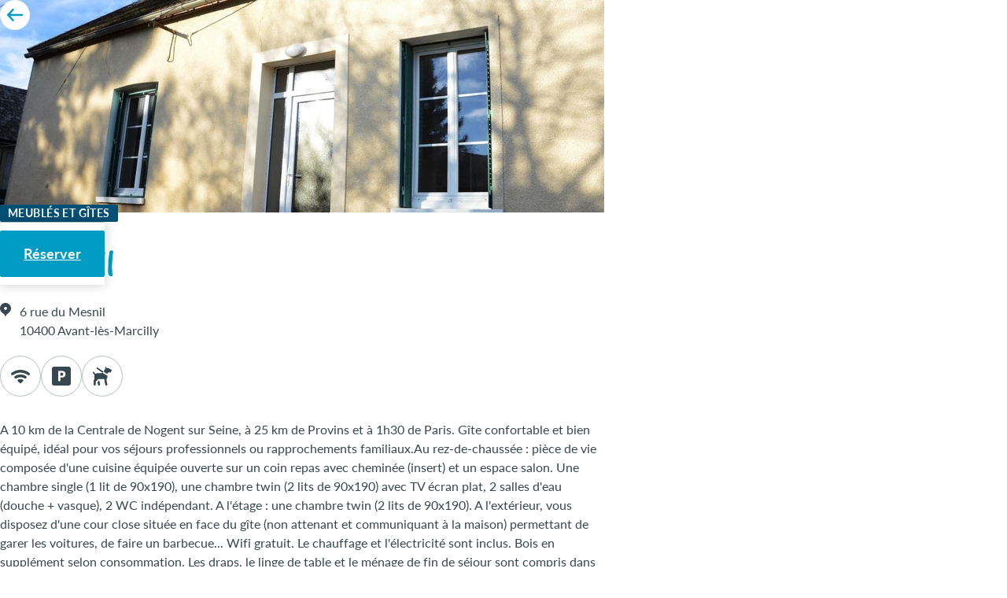

--- FILE ---
content_type: text/html; charset=UTF-8
request_url: https://poi.tourisme-nogentais.fr/hebergements/115
body_size: 6346
content:
<!doctype html>
<html lang="fr">

<head>
    <meta charset="utf-8">
    <meta http-equiv="x-ua-compatible" content="ie=edge">
    <meta name="viewport" content="width=device-width, initial-scale=1">
    <title>Le Mesnil</title>
<meta name="description" content="Meublés et Gîtes">
<link rel="canonical" href="https://poi.tourisme-nogentais.fr/hebergements/115"/>
<meta property="og:title" content="Le Mesnil" />
<meta property="og:description" content="Meublés et Gîtes" />

<meta name="twitter:title" content="Le Mesnil" />
<meta name="twitter:description" content="Meublés et Gîtes" />
<script type="application/ld+json">{"@context":"https://schema.org","@type":"WebPage","name":"Over 9000 Thousand!","description":"For those who helped create the Genki Dama"}</script>
        <link rel="stylesheet" href="https://static.poi.tourisme-nogentais.fr/node_modules/leaflet/dist/leaflet.css?id=4fda350b2148254bcd9e67bbdbecdc93" fetchpriority="low"/>
    <link rel="stylesheet" href="https://static.poi.tourisme-nogentais.fr/assets/css/style-3125f094ef.css">
        </head>

<body>
    
<div
    class="poi-header container"
    style="--bg-image: url(https://api.tourism-system.com/resize/crop/768/270/100/aHR0cDovL2ZsdXgtZ2xnaC5pdGVhLmZyL3Bob3Rvcy9naXRlczEwL0cvcGhvdG8vMTBHMTgwLmpwZw===/le_mesnil.jpg)"
>
    <a
        class="poi-back"
        aria-label="Retour aux résultats"
        title="Retour aux résultats"
        href="https://poi.tourisme-nogentais.fr/hebergements"
    ><svg xmlns="http://www.w3.org/2000/svg" width="20" height="20" viewBox="0 0 20 20" aria-hidden="true"><path fill="currentColor" d="M7.5400215,2 C7.25018541,2 6.9600308,2.11947282 6.73914936,2.35440065 L0.332171784,9.15138229 C-0.110723928,9.62123771 -0.110723928,10.3819733 0.332171784,10.850627 L6.73914936,17.6476084 C7.18204496,18.1174639 7.89913054,18.1174639 8.34089342,17.6476084 L8.43823757,17.54434 C8.88113317,17.0744846 8.88113317,16.3137478 8.43823757,15.845094 L4.0622008,11.2026809 L18.8672747,11.2026809 C19.4925391,11.2026809 20,10.66433 20,10.0010047 C20,9.33767936 19.4925391,8.79932839 18.8672747,8.79932839 L4.0622008,8.79932839 L8.43823757,4.15691505 C8.88113317,3.68705951 8.88113317,2.92632345 8.43823757,2.45766958 L8.34089342,2.35440065 C8.11944562,2.11947282 7.82985759,2 7.5400215,2 Z"/></svg>
</a>
</div>
<main class="poi-main container">
    <div class="mt-12">
        <div class="tag text-uppercase">Meublés et Gîtes</div>
    </div>

        <div class="stickyBar stickyBar--always-sticky">
        <div class="stickyBar-wrapper container pt1 pb1">
            <a class="btn w100" href="https://www.gites-de-france.com/fr/grand-est/aube/le-mesnil-10g180">
                Réserver
            </a>
        </div>
    </div>
    
    <h1 class="title-1 word-wrap">Le Mesnil</h1>

    <div class="flex align-items-baseline">
        <div class="w15p mr1"><svg xmlns="http://www.w3.org/2000/svg" width="14" height="17" viewBox="0 0 14 17" aria-hidden="true"><path fill="currentColor" d="M7,0 C3.13409091,0 0,3.10173008 0,6.927722 C0,11.4836439 4.55127273,13.6646168 5.12145455,14.1722298 C5.70372727,14.6905494 6.18481818,15.8525173 6.37890909,16.5112807 C6.47309091,16.8312155 6.73781818,16.9930723 7,17 C7.26281818,16.9924425 7.52690909,16.8305857 7.62109091,16.5112807 C7.81518182,15.8525173 8.29627273,14.6911792 8.87854545,14.1722298 C9.44872727,13.6646168 14,11.4836439 14,6.927722 C14,3.10173008 10.8659091,0 7,0 Z M7,8.81710073 C5.94554545,8.81710073 5.09090909,7.97128885 5.09090909,6.927722 C5.09090909,5.88415515 5.94554545,5.03834327 7,5.03834327 C8.05445455,5.03834327 8.90909091,5.88415515 8.90909091,6.927722 C8.90909091,7.97128885 8.05445455,8.81710073 7,8.81710073 Z"/></svg>
</div>
        <div class="word-wrap">
                        <div>6 rue du Mesnil</div>
                                    <div>10400 Avant-lès-Marcilly</div>
                    </div>
    </div>

    <div class="flex gap align-items-center mt2 mb3">
                <div class="poi-prestationIco">
            <svg xmlns="http://www.w3.org/2000/svg" width="24" height="24" viewBox="0 0 24 24" aria-hidden="true"><path fill="currentColor" d="M12.0002128,4 C7.68242043,4 3.71855879,5.48839929 0.612588333,7.96959994 C-0.161196636,8.58724294 -0.205421515,9.73635569 0.499769763,10.4283988 C1.08702803,11.0047081 2.01665305,11.0787214 2.68092879,10.5921651 C5.28508225,8.68136925 8.50554472,7.54288527 12.0002128,7.54288527 C15.4948808,7.54288527 18.7153438,8.68255021 21.3194972,10.5921651 C21.9849764,11.0799023 22.913398,11.0024017 23.5006562,10.4260924 C24.2058475,9.73404904 24.1604192,8.5849364 23.3878377,7.9672934 C20.2818672,5.48727371 16.3180051,4 12.0002128,4 Z M12.0002128,9.90480879 C9.4634496,9.90480879 7.09630913,10.6154159 5.08302413,11.8377113 C4.09142411,12.4388209 3.92729192,13.7920176 4.75161961,14.6009764 C5.34970846,15.1879144 6.27184979,15.2662275 6.99388876,14.8316336 C8.45361052,13.954179 10.1662341,13.4476941 12.0002128,13.4476941 C13.8414118,13.4476941 15.5620076,13.9598075 17.0253396,14.8431669 C17.7353445,15.271856 18.6450388,15.1934874 19.2347039,14.6148161 L19.2676084,14.5825251 C20.0859191,13.7794711 19.9227082,12.4490622 18.947957,11.8538574 C16.9274504,10.6221143 14.5490099,9.90480879 12.0002128,9.90480879 Z M12.0002128,15.8096176 C10.9099341,15.8096176 9.87837765,16.0498323 8.951761,16.4785214 C8.19602701,16.8269051 8.02243683,17.8108128 8.61330529,18.390665 L10.7568583,20.4942531 C11.4439986,21.1685823 12.556427,21.1685823 13.2435673,20.4942531 L15.3871201,18.390665 C15.9779886,17.8108128 15.8043984,16.8269051 15.0486644,16.4785214 C14.1220479,16.0498323 13.0904914,15.8096176 12.0002128,15.8096176 Z"/></svg>
            <div class="visually-hidden">WiFi</div>
        </div>
                        <div class="poi-prestationIco">
            <svg xmlns="http://www.w3.org/2000/svg" width="24" height="24" viewBox="0 0 24 24" aria-hidden="true"><path fill="currentColor" d="M2.66666667,0 C1.2,0 0,1.2 0,2.66666667 L0,21.3333333 C0,22.8 1.2,24 2.66666667,24 L21.3333333,24 C22.8,24 24,22.8 24,21.3333333 L24,2.66666667 C24,1.2 22.8,0 21.3333333,0 L2.66666667,0 Z M12,5.33333333 C13.8666667,5.33333333 15.0666667,5.73437507 16,6.4010416 C16.8,7.06770827 17.3333333,8.13281253 17.3333333,9.46614533 C17.3333333,10.7994787 16.932812,11.867188 16.132812,12.5338547 C15.0661453,13.467188 13.6005213,13.867188 11.867188,13.867188 C11.467188,13.867188 10.9333333,13.7343747 10.6666667,13.7343747 L10.6666667,17.3333333 C10.6666667,18.1333333 10.1333333,18.6666667 9.33333333,18.6666667 C8.53333333,18.6666667 8,18.1333333 8,17.3333333 L8,5.5989584 C8.93333333,5.46562493 10.1333333,5.33333333 12,5.33333333 Z M12.132812,7.5989584 C11.4661453,7.5989584 10.9333333,7.73437493 10.6666667,7.73437493 L10.6666667,11.4661453 C10.9333333,11.4661453 11.467188,11.5989584 11.867188,11.5989584 C13.467188,11.5989584 14.4010413,10.7994787 14.4010413,9.46614533 C14.4010413,8.26614587 13.5994787,7.5989584 12.132812,7.5989584 Z"/></svg>
            <div class="visually-hidden">Parking</div>
        </div>
                        <div class="poi-prestationIco">
            <svg xmlns="http://www.w3.org/2000/svg" width="24" height="24" viewBox="0 0 24 24" aria-hidden="true"><path fill="currentColor" d="M15.6940822,0 L15.6940822,2.76370166 L13.4857671,6.28490226 L6.09286844,1.104761 C5.9336056,0.985863566 5.74012474,0.921492327 5.54124036,0.921233887 C5.13905873,0.92221213 4.78381052,1.18300642 4.66307542,1.56591105 C4.54234031,1.94881567 4.68391615,2.36567136 5.01304744,2.59636819 L5.01124467,2.59996671 L12.4149598,7.78550603 C12.4094496,7.78964698 11.740046,8.29110498 10.2426984,8.29110498 L5.69987852,8.29110498 C4.8485882,8.29110498 4.04686923,8.57739131 3.39061178,9.04860429 C2.86206424,8.80190062 2.08076568,8.26408335 1.82586271,7.16295331 C1.73139011,6.72426498 1.33401884,6.41730463 0.88484998,6.43604219 C0.608132077,6.44749227 0.351187452,6.58234975 0.184902299,6.80340998 C0.0186171452,7.02447022 -0.0394348441,7.30837066 0.0267617838,7.57678852 C0.377480076,9.09182213 1.3642693,9.96711132 2.19722016,10.462842 C2.02844513,10.8192195 1.90667278,11.2018171 1.86732489,11.6143844 C1.84931771,11.8024709 1.86332504,11.9829314 1.87273303,12.1649653 C1.85596638,12.2545368 1.84811646,12.3455438 1.84929787,12.4366575 C1.84929787,13.8160974 2.08820938,14.7811471 2.09086056,15.367693 C2.09350944,15.954238 2.06221478,16.2492226 1.29045887,17.0896081 C1.05630328,17.3444532 0.926372183,17.6776526 0.926312248,18.0234371 L0.926312248,22.5702302 C0.919251007,23.0685753 1.18157587,23.5321108 1.61283751,23.7833401 C2.04409916,24.0345694 2.5774822,24.0345694 3.00874385,23.7833401 C3.4400055,23.5321108 3.70233036,23.0685753 3.69526912,22.5702302 L3.69526912,18.8691012 C3.69526912,18.8691012 5.85298069,17.5284498 6.86803219,15.6609761 L14.7710966,15.6609761 L14.7710966,17.9064837 C14.7713395,17.9965141 14.7803961,18.0863053 14.7981373,18.1745775 L15.7211229,22.838324 C15.8018475,23.3372123 16.148957,23.7523416 16.6262879,23.9208659 C17.1036189,24.0893902 17.6350466,23.9844333 18.0121038,23.6471674 C18.389161,23.3099015 18.5517146,22.7941139 18.4359984,22.3021364 L17.5400535,17.7715377 L17.5400535,15.4054774 C18.0898151,15.0864827 18.4630391,14.4992504 18.4630391,13.8185083 L18.4630391,11.565804 L12.4275789,7.79090354 L13.4839645,6.28670161 L18.4630391,9.3922669 L19.3860247,7.3698711 L22.1171244,7.3698711 L22.1549816,7.3698711 C22.4872562,7.3694238 22.7936449,7.19074999 22.9571862,6.90205701 L22.9589888,6.8984584 C22.9720512,6.87500349 22.9840806,6.85099013 22.9950425,6.826487 L23.89279,5.03979708 L23.89279,5.03799782 C24.0126617,4.81193592 24.0329761,4.54630859 23.94887,4.30470622 C23.8647639,4.06310384 23.6838089,3.86727629 23.4493249,3.76410409 L23.4475223,3.76050547 L21.231996,2.76370166 C21.231996,2.76370166 20.9941398,1.84246777 19.6438118,1.84246777 L17.5400535,1.84246777 C17.5400535,1.84246777 17.0785606,0.486411492 15.6940822,0 Z M7.87394254,17.5034439 C7.22508365,18.378616 6.45998597,19.0893333 5.83327874,19.5960119 L6.49306929,22.8455207 C6.62505623,23.500518 7.20265786,23.9520811 7.84690183,23.9520811 C7.9382774,23.9520811 8.03129682,23.9435164 8.12451837,23.9250917 C8.87305971,23.7740093 9.35843477,23.0429817 9.20614214,22.2949398 L8.24710286,17.5034439 L7.87394254,17.5034439 Z"/></svg>
            <div class="visually-hidden">Animaux autorisés</div>
        </div>
                    </div>

    <section class="word-wrap">
        A 10 km de la Centrale de Nogent sur Seine, à 25 km de Provins et à 1h30 de Paris. Gîte confortable et bien équipé, idéal pour vos séjours professionnels ou rapprochements familiaux.Au rez-de-chaussée : pièce de vie composée d&#039;une cuisine équipée ouverte sur un coin repas avec cheminée (insert) et un espace salon. Une chambre single (1 lit de 90x190), une chambre twin (2 lits de 90x190) avec TV écran plat, 2 salles d&#039;eau (douche + vasque), 2 WC indépendant. A l&#039;étage : une chambre twin (2 lits de 90x190). A l&#039;extérieur, vous disposez d&#039;une cour close située en face du gîte (non attenant et communiquant à la maison) permettant de garer les voitures, de faire un barbecue... Wifi gratuit. Le chauffage et l&#039;électricité sont inclus. Bois en supplément selon consommation. Les draps, le linge de table et le ménage de fin de séjour sont compris dans le prix de la location.
    </section>

    <section>
        <h2 class="title-2 mt4">Galerie d'images</h2>

        <div class="galleryScroll">
                        <div>
                <img src="https://api.tourism-system.com/resize/clip/240/135/100/aHR0cDovL2ZsdXgtZ2xnaC5pdGVhLmZyL3Bob3Rvcy9naXRlczEwL0cvcGhvdG8vMTBHMTgwLmpwZw===/le_mesnil.jpg" alt="" class="w100" width="240" height="135">
            </div>
                        <div>
                <img src="https://api.tourism-system.com/resize/clip/240/135/100/aHR0cDovL2ZsdXgtZ2xnaC5pdGVhLmZyL3Bob3Rvcy9naXRlczEwL0cvcGhvdG8xLzEwRzE4MC5qcGc==/le_mesnil.jpg" alt="" class="w100" width="240" height="135">
            </div>
                        <div>
                <img src="https://api.tourism-system.com/resize/clip/240/135/100/aHR0cDovL2ZsdXgtZ2xnaC5pdGVhLmZyL3Bob3Rvcy9naXRlczEwL0cvcGhvdG8yLzEwRzE4MC5qcGc==/le_mesnil.jpg" alt="" class="w100" width="240" height="135">
            </div>
                        <div>
                <img src="https://api.tourism-system.com/resize/clip/240/135/100/aHR0cDovL2ZsdXgtZ2xnaC5pdGVhLmZyL3Bob3Rvcy9naXRlczEwL0cvcGhvdG80LzEwRzE4MC5qcGc==/le_mesnil.jpg" alt="" class="w100" width="240" height="135">
            </div>
                        <div>
                <img src="https://api.tourism-system.com/resize/clip/240/135/100/aHR0cDovL2ZsdXgtZ2xnaC5pdGVhLmZyL3Bob3Rvcy9naXRlczEwL0cvcGhvdG8zLzEwRzE4MC5qcGc==/le_mesnil.jpg" alt="" class="w100" width="240" height="135">
            </div>
                        <div>
                <img src="https://api.tourism-system.com/resize/clip/240/135/100/aHR0cDovL2ZsdXgtZ2xnaC5pdGVhLmZyL3Bob3Rvcy9naXRlczEwL0cvcGhvdG81LzEwRzE4MC5qcGc==/le_mesnil.jpg" alt="" class="w100" width="240" height="135">
            </div>
                        <div>
                <img src="https://api.tourism-system.com/resize/clip/240/135/100/aHR0cDovL2ZsdXgtZ2xnaC5pdGVhLmZyL3Bob3Rvcy9naXRlczEwL0cvcGhvdG82LzEwRzE4MC5qcGc==/le_mesnil.jpg" alt="" class="w100" width="240" height="135">
            </div>
                        <div>
                <img src="https://api.tourism-system.com/resize/clip/240/135/100/aHR0cDovL2ZsdXgtZ2xnaC5pdGVhLmZyL3Bob3Rvcy9naXRlczEwL0cvcGhvdG8xMS8xMEcxODAuanBn=/le_mesnil.jpg" alt="" class="w100" width="240" height="135">
            </div>
                        <div>
                <img src="https://api.tourism-system.com/resize/clip/240/135/100/aHR0cDovL2ZsdXgtZ2xnaC5pdGVhLmZyL3Bob3Rvcy9naXRlczEwL0cvcGhvdG83LzEwRzE4MC5qcGc==/le_mesnil.jpg" alt="" class="w100" width="240" height="135">
            </div>
                        <div>
                <img src="https://api.tourism-system.com/resize/clip/240/135/100/aHR0cDovL2ZsdXgtZ2xnaC5pdGVhLmZyL3Bob3Rvcy9naXRlczEwL0cvcGhvdG84LzEwRzE4MC5qcGc==/le_mesnil.jpg" alt="" class="w100" width="240" height="135">
            </div>
                        <div>
                <img src="https://api.tourism-system.com/resize/clip/240/135/100/aHR0cDovL2ZsdXgtZ2xnaC5pdGVhLmZyL3Bob3Rvcy9naXRlczEwL0cvcGhvdG85LzEwRzE4MC5qcGc==/le_mesnil.jpg" alt="" class="w100" width="240" height="135">
            </div>
                        <div>
                <img src="https://api.tourism-system.com/resize/clip/240/135/100/aHR0cDovL2ZsdXgtZ2xnaC5pdGVhLmZyL3Bob3Rvcy9naXRlczEwL0cvcGhvdG8xMC8xMEcxODAuanBn=/le_mesnil.jpg" alt="" class="w100" width="240" height="135">
            </div>
                    </div>
    </section>
            <section>
        <h2 class="title-2 mt4">Pour votre confort</h2>

        <div
            class="mb1"
            x-data="{
                maxHeight: 210,
                needReduce: false,
                expanded: false,
                heightCounter () {
                    return this.$refs.content.offsetHeight
                },
                init () {
                    if (this.heightCounter() > this.maxHeight) {
                        this.needReduce = true
                    }
                }
            }"
        >
        <div
                :class="(needReduce && !expanded) && 'reduced mb1'"
                x-ref="content"
                x-collapse.min.210px.duration.100ms
                x-show="!(needReduce && !expanded)"
            >
                                <div>Lave vaisselle</div>
                                <div>Télévision</div>
                                <div>Lave linge privatif</div>
                                <div>Cheminée</div>
                                <div>Lit bébé</div>
                                <div>Micro-ondes</div>
                                <div>Terrain privatif</div>
                                <div>Parking privatif</div>
                
                                <div>Wi-Fi</div>
                                <div>Animaux gratuits</div>
                            </div>
            <template x-if="(needReduce && !expanded)">
                <div>
                    <div>…</div>
                    <div>
                        <button
                            class="btn btn--link mt1"
                            x-on:click="expanded = true"
                        >Voir plus <svg xmlns="http://www.w3.org/2000/svg" width="18" height="9" viewBox="0 0 18 9" aria-hidden="true"><path fill="currentColor" d="M18,1.66709015 L18,1.66709015 C18,0.338090149 16.519,-0.454909851 15.413,0.282090149 L9,4.55809015 L2.587,0.283090149 C1.481,-0.453909851 0,0.338090149 0,1.66709015 L0,1.66709015 C0,2.22309015 0.278,2.74309015 0.741,3.05209015 L7.891,7.81809015 C8.563,8.26609015 9.438,8.26609015 10.11,7.81809015 L17.26,3.05209015 C17.722,2.74309015 18,2.22409015 18,1.66709015 Z"/></svg>
</button>
                    </div>
                </div>
            </template>
        </div>
    </section>
            <hr>

        <section>
        <h2 class="title-2 mt4">Tarifs</h2>

        

                <dl>
            <dt>Semaine (meublé)</dt>
            <dd>500€</dd>
            <dd>Basse saison - tarif forfaitaire</dd>
                        <dd>Valable du 02/01/2023 au 05/02/2023</dd>
                    </dl>
                <dl>
            <dt>Nuitée (meublé)</dt>
            <dd>200€</dd>
            <dd>Basse saison - tarif forfaitaire</dd>
                        <dd>Valable du 02/01/2023 au 05/02/2023</dd>
                    </dl>
                <dl>
            <dt>Week-end (meublé)</dt>
            <dd>250€</dd>
            <dd>Basse saison - tarif forfaitaire</dd>
                        <dd>Valable du 02/01/2023 au 05/02/2023</dd>
                    </dl>
                <dl>
            <dt>Mid-week (meublé)</dt>
            <dd>330€</dd>
            <dd>Basse saison - tarif forfaitaire</dd>
                        <dd>Valable du 02/01/2023 au 05/02/2023</dd>
                    </dl>
            </section>
            <section>
        <h2 class="title-2 mt4">Ouvertures</h2>

                <div>
            Accueil du 01/01/2023 00:00 au 31-12-2023 00:00
        </div>
            </section>
    <hr>
        <section>
        <h2 class="title-2 mt4">Coordonnées</h2>

        <dl>
            <dt>Adresse</dt>
            <dd class="word-wrap">
                <div>6 rue du Mesnil</div>
                <div>10400 Avant-lès-Marcilly</div>
            </dd>
        </dl>
                        
        <div
            x-data="{
                leafletInstance: null,
                coordinates: {
                    long: 3.5621204,
                    lat: 48.4369436
                },
                init () {
                    // Init leaflet
                    this.leafletInstance = L.map(this.$refs.container,
                    {
                        scrollWheelZoom: false,
                    }).setView([this.coordinates.lat, this.coordinates.long], 13);
                    L.tileLayer(`https://{s}.tile.openstreetmap.org/{z}/{x}/{y}.png`, {
                        maxZoom: 19,
                        attribution: `&copy; <a href='http://www.openstreetmap.org/copyright'>OpenStreetMap</a>`
                    }).addTo(this.leafletInstance);

                    // Add pointer
                    L.marker([this.coordinates.lat, this.coordinates.long]).addTo(this.leafletInstance);
                }
            }"
        >
            <div class="map" x-ref="container"></div>
        </div>

    </section>

    <div class="mt2 mb2 text-center text-italic">Dernière synchronisation&nbsp;: 16-01-2026 17:03:15</div>


</main>

        <script src="https://static.poi.tourisme-nogentais.fr/node_modules/leaflet/dist/leaflet.js?id=4fda350b2148254bcd9e67bbdbecdc93" defer></script>
<script src="https://static.poi.tourisme-nogentais.fr/node_modules/@alpinejs/collapse/dist/cdn.min.js" defer></script>
<script src="https://static.poi.tourisme-nogentais.fr/node_modules/alpinejs/dist/cdn.min.js?id=3988e5cc41f6f68ca5ff5edff5a1c120" defer></script>
</body>

</html>


--- FILE ---
content_type: text/css
request_url: https://static.poi.tourisme-nogentais.fr/assets/css/style-3125f094ef.css
body_size: 7187
content:
@charset "UTF-8";html{box-sizing:border-box}*,::after,::before{box-sizing:inherit}body{margin:0}blockquote,code,img,input,pre,svg,table,td,textarea,video{max-width:100%}img{height:auto;border-style:none;vertical-align:middle}input[type=search]::-webkit-search-decoration{display:none}button,input,select,textarea{font:inherit}html{font-size:62.5%;font-size:.625em}body{font-size:1.6em;line-height:1.5}blockquote,caption,dl,label,ol,p,pre,td,textarea,th,ul{margin:0 0 1.5em 0}.visually-hidden{position:absolute;overflow:hidden;width:1px;height:1px;padding:0;border:0;margin:-1px;clip:rect(0 0 0 0)}.visually-hidden.focusable:active,.visually-hidden.focusable:focus{position:static;overflow:visible;width:auto;height:auto;margin:0;clip:auto}.mod{overflow:hidden}.clear,.line,.row{clear:both}.clearfix::after,.line::after,.mod::after{display:table;clear:both;content:""}.inbl{display:inline-block}.grid{display:grid}.responsive-iframe{position:relative;overflow:hidden;height:0;padding-top:3rem;padding-bottom:56.25%}.responsive-iframe embed,.responsive-iframe iframe,.responsive-iframe object{position:absolute;top:0;left:0;width:100%;height:100%}.hidden{display:none}@media (min-width:770px) and (max-width:1000px){[class*=-lg][class*=hidden-]:not([class*=up]){display:none!important}}@media (min-width:481px) and (max-width:769px){[class*=-md][class*=hidden-]:not([class*=up]){display:none!important}}@media (max-width:480px){[class*=-sm][class*=hidden-]:not([class*=up]){display:none!important}}@media (min-width:1000px){.hidden-lg-up{display:none!important}}@media (min-width:769px){.hidden-md-up{display:none!important}}@media (min-width:480px){.hidden-sm-up{display:none!important}}.debug-rythm{background:linear-gradient(to bottom,#ba9b9a .1em,transparent .1em)!important;background-size:100% 1.5em!important}.f-container{max-width:47rem}.f-group:where(:not(:first-child)){margin-top:3rem}.f-group>:where(label,.label){margin-top:0}fieldset{padding:1em;border:.1rem solid #d8d8d8;margin:2.5rem 0}.label,label{display:block;margin-top:1.3em;margin-bottom:.3125em;color:#374750;cursor:pointer;font-size:1.6rem;font-weight:600}input,select,textarea{width:100%;max-width:32rem;padding:.625em .9375em;border:.1rem solid #7a95a4;margin:0;background-color:#fff;border-radius:.3rem;color:#374750;line-height:1.5em;vertical-align:middle}select{padding-right:calc(1.1rem + .9375em);-webkit-appearance:none;appearance:none;background-image:url("data:image/svg+xml,%3Csvg viewBox='0 0 11 8' xmlns='http://www.w3.org/2000/svg'%3E%3Cpath d='M5.5 7.515.08 1.897 1.44.484l4.06 4.217L9.557.484l1.362 1.413z' fill='%23515151'/%3E%3C/svg%3E");background-position:calc(100% - 1.1rem) center;background-repeat:no-repeat;background-size:1.1rem auto}textarea{min-width:32rem;min-height:8em;resize:vertical;vertical-align:top}.f-inline{display:flex;flex-wrap:wrap;align-items:center;gap:1rem}.f-inline :where(label,.label){margin-block:0}[class^=f-grid]{display:flex;flex-wrap:nowrap;align-items:flex-end}[class^=f-grid]>*{display:flex;flex:1 0 0;flex-direction:column;margin-left:2rem}[class^=f-grid]>:first-child{margin-left:0}[class^=f-grid] :where(input,select,textarea){max-width:100%}[class^=f-grid] :where(label,.label){margin-top:0}input:where([type=radio],[type=checkbox]){width:inherit;padding:0;vertical-align:baseline}input:where([type=radio],[type=checkbox])+label{display:inline-block;margin-right:1rem;margin-block:0;vertical-align:baseline}.f-error input:where([type=radio],[type=checkbox]){outline:.1rem solid #ff3860;outline-offset:.4rem}input[type=search]{padding-right:calc(2rem + .9375em);-webkit-appearance:none;appearance:none;background-image:url("data:image/svg+xml,%3Csvg viewBox='0 0 20 20' xmlns='http://www.w3.org/2000/svg'%3E%3Cpath d='m19.4 18-3.7-3.6a8.9 8.9 0 0 0-.6-11.8A8.7 8.7 0 0 0 8.9 0a8.8 8.8 0 0 0-6.3 2.6A8.8 8.8 0 0 0 0 8.9a8.9 8.9 0 0 0 14.4 7l3.6 3.5a1 1 0 0 0 .7.3c.3 0 .5 0 .7-.3a1 1 0 0 0 0-1.4Zm-3.7-9.1a6.7 6.7 0 0 1-2 4.8 7 7 0 0 1-4.8 2 6.7 6.7 0 0 1-4.9-2A7 7 0 0 1 2 9 6.9 6.9 0 0 1 8.9 2a6.9 6.9 0 0 1 6.9 6.9Z' fill='%23515151'/%3E%3C/svg%3E");background-position:calc(100% - 2rem) center;background-repeat:no-repeat;background-size:2rem auto}input[type=range]{color-scheme:light;padding-block:0}.f-euro{background-image:url('data:image/svg+xml,<svg xmlns="http://www.w3.org/2000/svg" viewBox="0 0 10 24" fill="%23374750"><text style="font-size:1em" y="1em">€</text></svg>');background-position:calc(100% - .9375em) calc(50% + .2rem);background-repeat:no-repeat;background-size:1rem 2.4rem;padding-inline-end:calc(1rem + 1.875em)}input:placeholder{color:#7a95a4}textarea:placeholder{color:#7a95a4}.f-size-07{max-width:7rem}.f-size-1{max-width:10rem}.f-size-2{max-width:20rem}.f-size-3{max-width:30rem}.f-size-4{max-width:40rem}.f-size-5{max-width:50rem}.f-size-full{max-width:100%}.f-small{padding:.5rem 1.2rem;line-height:1.25em}.f-disabled{border-color:#d4d2d2;color:#d4d2d2}.f-error :is(input,select,textarea){border-color:#ff3860;margin-bottom:.8rem}.f-error-message{color:#ff3860}:is(input,select,textarea):is(:active,:focus){box-shadow:0 0 0 .3rem rgba(52,152,219,.7);outline:0}:is(input,select,textarea):invalid{border-color:#ff3860}.switch{position:relative;width:3em;height:1.5em;border:.1rem solid #7a95a4;margin:0;-webkit-appearance:none;appearance:none;background-color:#fff;border-radius:42rem;box-shadow:inset -1.5em 0 0 .1rem #7a95a4;outline:0;transform:translateY(.4em);transition:.2s;vertical-align:baseline}.switch:checked{border-color:#009cc4;box-shadow:inset 1.5em 0 0 .1rem #009cc4}.switch:is(:active,:focus){box-shadow:inset -2rem 0 0 .1rem rgba(192,192,192,.5),0 0 0 .3rem rgba(52,152,219,.7)}.switch:checked:where(:active,:focus){box-shadow:inset 2rem 0 0 .1rem #009cc4,0 0 0 .3rem rgba(52,152,219,.7)}.f-error>.switch{margin:0;outline:0}.f-error>.switch:checked{border-color:#ff3860}.toggle{display:inline-flex;width:-moz-fit-content;width:fit-content;max-width:32rem}.toggle input{position:absolute;left:-9999rem}.toggle input+label{display:inline-flex;width:-moz-fit-content;width:fit-content;min-height:4rem;flex-grow:1;align-items:center;justify-content:center;padding:1rem 1.8rem;border:.1rem solid #7a95a4;margin:0;border-radius:42rem;font-weight:400;text-align:center;transition:all 50ms ease-in}.toggle input:checked+label{border-color:#009cc4;background-color:#009cc4;color:#fff}.toggle input:focus+label{box-shadow:0 0 0 .3rem rgba(52,152,219,.7);outline:0}.f-error .toggle{border-color:#ff3860}.radiobox{display:inline-flex;width:100%;max-width:32rem;padding:.2rem;border:.1rem solid #7a95a4;border-radius:.3rem}.radiobox--full{width:100%;max-width:100%}.radiobox input{position:absolute;left:-9999rem}.radiobox input+label{display:flex;width:50%;min-height:4rem;flex-grow:1;align-items:center;justify-content:center;padding:1rem 1.8rem;margin:0;border-radius:.2rem;font-weight:400;text-align:center;transition:all 50ms ease-in}.radiobox input:checked+label{background-color:#009cc4;color:#fff}.radiobox input:focus+label{box-shadow:0 0 0 .3rem rgba(52,152,219,.7)}.radiobox:active,.radiobox:focus-within{box-shadow:0 0 0 .3rem rgba(52,152,219,.7)}.radiobox:focus-within input:focus+label{box-shadow:none}.f-error .radiobox{border-color:#ff3860}.btn{--color-accent:#009cc4;--color-text:#fff;display:inline-flex;align-items:center;justify-content:center;padding:.83em 1.6em;border:.1rem solid transparent;margin:0;background-color:var(--color-accent);border-radius:.2rem;box-shadow:none;color:var(--color-text);font:inherit;font-size:1.8rem;font-weight:700;gap:1ch;line-height:1.5em;text-align:center;transition:all .2s;vertical-align:middle}.btn:where(:hover,:active){--color-accent:#007391}.btn:where(:active,:focus){box-shadow:0 0 0 .3rem rgba(52,152,219,.7);outline:0}.btn--secondary{--color-accent:#228ae6}.btn--secondary:where(:hover,:active){--color-accent:#1670bf}.btn--danger{--color-accent:#c53a3a}.btn--danger:where(:hover,:active){--color-accent:#9e2e2e}.btn--dark{--color-accent:#374750}.btn--dark:where(:hover,:active){--color-accent:#4c626e}.btn--ghost{border-color:var(--color-accent);background-color:transparent;color:var(--color-accent)}.btn--ghost:where(:hover,:active){background-color:var(--color-accent);color:var(--color-text)}.btn--link{display:inline-flex;padding:0;border:none;background:0 0;color:var(--color-accent);font-size:1em;text-decoration:underline}.btn--invisible{display:inline-flex;padding:0;border:none;background:0 0;color:var(--color-accent);font-size:1em}.btn--invisible:where(:hover,:active){text-decoration:underline}[class*=btn--ico]{display:inline-flex;align-items:center;gap:1ch}[class*=btn--ico] svg{width:1.5em;height:1.5em;flex-shrink:0;fill:currentcolor}.btn--icoSmall svg{width:.75em;height:.75em}.btn--icoMedium svg{width:1em;height:1em}.btn--big{font-size:1.2em}.btn--small{padding:.3em .75em}.pagination{display:inline-block;margin:2rem 0;border-radius:.4rem}.pagination,.pagination li{padding:0;margin:0}.pagination li{display:inline-block;margin:0 .3rem 1em;list-style-type:none}.pagination li a,.pagination li>span{padding:.3em .6em;border:.1rem solid grey;border-radius:.2rem}.pagination li a:hover{color:#228ae6}.pagination li.current a{background-color:#009cc4;color:#fff}.table{width:100%;max-width:100%;border:.1rem solid #d0dada;border-collapse:collapse;border-spacing:0;color:#374750;table-layout:fixed}.table caption{padding:1em 0;color:#374750;font:italic 85%/1 Lato,-apple-system,blinkmacsystemfont,"Segoe UI",roboto,helvetica,arial,sans-serif,"Apple Color Emoji","Segoe UI Emoji","Segoe UI Symbol";text-align:center}.table thead{background:#e0e0e0;color:#374750;text-align:left;vertical-align:bottom}.table td,.table th{overflow:hidden;padding:1rem;border-width:0;border-bottom:.1rem solid #d0dada;margin:0;font-size:inherit;text-overflow:ellipsis;white-space:nowrap;word-wrap:break-word}.table th{padding-top:1.5rem;margin-bottom:1.5rem;font-weight:600}.table :is(td,th):first-child{padding-left:2rem}.table :is(td,th):last-child{padding-right:2rem}.table--invisible,.table--invisible :is(td,th):nth-child(n){border-bottom:none}.notif{padding:2rem;border:.1rem solid currentcolor;border-radius:.3rem}.notif--success{color:#228ae6}.notif--warning{border-color:#d4af37;color:#444}.notif--error{color:#de350b}.notif--small{padding:1rem 1.5rem}.tag{display:inline-block;padding:.3rem 1rem;background-color:#005075;border-radius:.2rem;color:#fcfcfc;font-size:1.4rem;font-weight:700;letter-spacing:.03em;line-height:1.214em}.tag--medium{padding:.2rem .8rem;font-size:1.6rem;font-weight:600;line-height:1.25em}.tag--dark{background-color:#374750}.tag--red{background-color:#de350b}.tag--green{background-color:#228ae6;color:#fcfcfc}.tag--yellow{background-color:#d4af37;color:#374750}.tooltip{position:relative;cursor:help}.tooltip:hover::after{position:absolute;bottom:1.35em;left:1em;padding:.5em 1em;background:rgba(0,0,0,.8);border-radius:.5em;color:#fff;content:attr(data-tooltip);font-family:Barlow,-apple-system,blinkmacsystemfont,"Segoe UI",roboto,helvetica,arial,sans-serif,"Apple Color Emoji","Segoe UI Emoji","Segoe UI Symbol";white-space:nowrap}.tooltip:hover::before{position:absolute;bottom:1em;left:2em;display:block;border:solid;border-width:.4em .4em 0;border-color:rgba(0,0,0,.8) transparent;content:""}.rating{--rating-star-size:1.2em;display:inline-block;width:calc(var(--rating-star-size) * 1.4 * 5);height:var(--rating-star-size);background:transparent 0/auto 100%;vertical-align:baseline}.rating--small{--rating-star-size:0.625em}.rating::-webkit-meter-inner-element{display:block}.rating::-webkit-meter-bar{border:none;background:0 0}.rating::-webkit-meter-optimum-value{background:url("data:image/svg+xml,%3Csvg height='10px' width='14px' viewBox='0 0 11 10' xmlns='http://www.w3.org/2000/svg'%3E%3Cpath d='M5.5 8.3 8.3 10c.4.3 1-.1.8-.6l-.7-3 2.4-2c.4-.3.2-.9-.3-.9l-3.2-.3L6 .3a.6.6 0 0 0-1 0L3.7 3.1l-3.2.3c-.5 0-.7.6-.3 1l2.4 2-.7 3c-.1.4.4.8.9.5l2.7-1.6Z' fill='%23d4af37'/%3E%3C/svg%3E") 0/auto 100%}.rating::-moz-meter-bar{background:url("data:image/svg+xml,%3Csvg height='10px' width='14px' viewBox='0 0 11 10' xmlns='http://www.w3.org/2000/svg'%3E%3Cpath d='M5.5 8.3 8.3 10c.4.3 1-.1.8-.6l-.7-3 2.4-2c.4-.3.2-.9-.3-.9l-3.2-.3L6 .3a.6.6 0 0 0-1 0L3.7 3.1l-3.2.3c-.5 0-.7.6-.3 1l2.4 2-.7 3c-.1.4.4.8.9.5l2.7-1.6Z' fill='%23d4af37'/%3E%3C/svg%3E") 0/auto 100%}.separator--h,.separator--v{display:block;flex-shrink:0;align-self:stretch;background-color:currentcolor}.separator--h{width:100%;height:.1rem}.separator--v{width:.1rem}@font-face{font-display:swap;font-family:Lato;font-style:normal;font-weight:700;src:local("Lato Bold"),local("Lato-Bold"),url(/fonts/Lato-Bold.woff2) format("woff2"),url(/fonts/Lato-Bold.woff) format("woff")}@font-face{font-display:swap;font-family:Lato;font-style:normal;font-weight:400;src:local("Lato Regular"),local("Lato-Regular"),url(/fonts/Lato-Regular.woff2) format("woff2"),url(/fonts/Lato-Regular.woff) format("woff")}@font-face{font-display:swap;font-family:Barlow;font-style:normal;font-weight:700;src:local("Barlow Bold"),local("Barlow-Bold"),url(/fonts/Barlow-Bold.woff2) format("woff2"),url(/fonts/Barlow-Bold.woff) format("woff")}@font-face{font-display:swap;font-family:"Caveat Brush";font-style:normal;font-weight:400;src:local("Caveat Brush"),local("CaveatBrush-Regular"),url(/fonts/CaveatBrush-Regular.woff2) format("woff2"),url(/fonts/CaveatBrush-Regular.woff) format("woff")}.ico-inline{display:inline;vertical-align:baseline}.ico-inline svg{width:.75em;width:1cap;height:.75em;height:1cap;margin-inline:.75ch;vertical-align:baseline}.ico-inline--big svg{width:1.125em;width:1.5cap;height:1.125em;height:1.5cap}.ico-inline:first-child svg{margin-inline-start:initial}.ico-inline:last-child svg{margin-inline-end:initial}.grid-1{grid-template-columns:repeat(1,minmax(0,1fr))}.grid-2{grid-template-columns:repeat(2,minmax(0,1fr))}.grid-3{grid-template-columns:repeat(3,minmax(0,1fr))}.grid-4{grid-template-columns:repeat(4,minmax(0,1fr))}.grid-5{grid-template-columns:repeat(5,minmax(0,1fr))}.grid-6{grid-template-columns:repeat(6,minmax(0,1fr))}.grid-9{grid-template-columns:repeat(9,minmax(0,1fr))}.gap{gap:1.6rem}.gap-demi{gap:.8rem}.gap-inline{row-gap:1.6rem}.gap-block{column-gap:1.6rem}.col-span-0{grid-column:auto}.col-span-2{grid-column:span 2/span 2}.col-span-3{grid-column:span 3/span 3}.col-span-4{grid-column:span 4/span 4}.col-span-5{grid-column:span 5/span 5}@media (max-width:769px){.md\:grid-1{grid-template-columns:repeat(1,minmax(0,1fr))}.md\:grid-2{grid-template-columns:repeat(2,minmax(0,1fr))}.md\:grid-3{grid-template-columns:repeat(3,minmax(0,1fr))}.md\:grid-4{grid-template-columns:repeat(4,minmax(0,1fr))}.md\:gap{gap:1.6rem}.md\:gap-demi{gap:.8rem}.md\:gap-inline{row-gap:1.6rem}.md\:gap-block{column-gap:1.6rem}.md\:col-span-0{grid-column:auto}.md\:col-span-1{grid-column:span 1/span 1}.md\:col-span-2{grid-column:span 2/span 2}.md\:col-span-3{grid-column:span 3/span 3}}@media (max-width:480px){.sm\:grid-1{grid-template-columns:repeat(1,minmax(0,1fr))}.sm\:grid-2{grid-template-columns:repeat(2,minmax(0,1fr))}.sm\:gap{gap:1.6rem}.sm\:gap-demi{gap:.8rem}.sm\:gap-inline{row-gap:1.6rem}.sm\:gap-block{column-gap:1.6rem}.sm\:col-span-0{grid-column:auto}.sm\:col-span-1{grid-column:span 1/span 1}.sm\:col-span-2{grid-column:span 2/span 2}}body{padding-bottom:8rem;accent-color:#009cc4;background-color:#fff;color:#374750;font-family:Lato,-apple-system,blinkmacsystemfont,"Segoe UI",roboto,helvetica,arial,sans-serif,"Apple Color Emoji","Segoe UI Emoji","Segoe UI Symbol";-webkit-font-smoothing:antialiased;-moz-osx-font-smoothing:grayscale;text-rendering:optimizespeed}:where(.title-1,.title-2,.title-3,.title-4,.title-5){font-family:Barlow,-apple-system,blinkmacsystemfont,"Segoe UI",roboto,helvetica,arial,sans-serif,"Apple Color Emoji","Segoe UI Emoji","Segoe UI Symbol"}.title-1,h1{margin-bottom:.8em;font-size:3rem;line-height:1.6}.title-2,h2{margin-bottom:1.0909090909em;font-size:2.2rem;line-height:1.0909090909}.title-3,h3{margin-bottom:1.3333333333em;font-size:1.8rem;line-height:1.3333333333}.title-4,h4{margin-bottom:1.5em;font-size:1.6rem;line-height:1.5}a:where(:any-link){color:currentcolor;text-decoration:none}a:where(:focus){border-radius:.3rem;box-shadow:0 0 0 .3rem rgba(52,152,219,.7);outline:0}a:where(:not([class]):hover){text-decoration:underline}a:not([class]){color:#009cc4;text-decoration:underline}button{cursor:pointer}:where(ul,ol)[role=list]{list-style:none}hr{display:block;height:.1rem;padding:0;border:0;border-top:.1rem solid #ccc;margin:1.8em 0}dd{font-weight:700;margin-inline-start:0}.container{width:100%;max-width:76.8rem;margin-inline:auto;padding-inline:1.6rem}.container--small{max-width:51.8rem}.gridList{display:grid;gap:1.6rem;grid-template-columns:repeat(auto-fill,minmax(min(25rem,100%),1fr));margin-block:1.6rem}.header{display:flex;min-height:7.2rem;background-color:#005075;color:#fcfcfc}.header-wrapper{justify-content:space-between}.header-main,.header-wrapper{display:flex;align-items:center;gap:1.6rem}.header-title{font-family:Barlow,-apple-system,blinkmacsystemfont,"Segoe UI",roboto,helvetica,arial,sans-serif,"Apple Color Emoji","Segoe UI Emoji","Segoe UI Symbol";font-size:2.2rem;font-weight:700;margin-inline:0}.header-back{display:block;flex-shrink:0;padding:1.0666666667rem;border:none;margin:0;background:0 0;font-size:0;line-height:1;margin-inline:-1.0666666667rem}.header-back svg{width:2rem;height:2rem}.content :where(h2,h3,h4){font-weight:600}.map{z-index:0;width:100%;aspect-ratio:343/180}.map--square{aspect-ratio:1/1}.footer{border-top:.2rem dotted #d0dada;margin-top:5rem;padding-block:3rem}.card{position:relative;background:#fff;border-radius:.5rem;box-shadow:0 .8rem 1.4rem -.6rem rgba(0,0,0,.5)}.card-visual{width:100%}.card-visual:first-child{border-start-end-radius:.5rem;border-start-start-radius:.5rem}.card-content{padding:1.6rem}.card-content>:last-child{margin-block-end:0}.card-title{margin:0;font-family:Barlow,-apple-system,blinkmacsystemfont,"Segoe UI",roboto,helvetica,arial,sans-serif,"Apple Color Emoji","Segoe UI Emoji","Segoe UI Symbol";font-size:2rem;font-weight:700;line-height:1.2em;margin-block-end:.5rem}@supports (line-clamp:1) or (-webkit-line-clamp:1){.card-extract{display:-webkit-box;overflow:hidden;-webkit-box-orient:vertical;-webkit-line-clamp:5;line-clamp:5;text-overflow:ellipsis}}.card-magiclink{position:absolute;z-index:0;font-size:0;inset:0}.stickyBar{position:fixed;z-index:1;border-top:.1rem solid #bec9cf;background-color:#fff;box-shadow:0 0 1.4rem 0 rgba(0,0,0,.2);inset:0;inset-block-start:initial}.stickyBar-wrapper{display:flex;justify-content:space-around}.stickyBar-btn{display:flex;flex-grow:1;align-items:center;justify-content:center;padding:1.7rem;border:none;background:0 0;border-radius:0;color:#009cc4;font-weight:700;gap:1rem;text-decoration:none}.stickyBar-btn:where(:hover,:active){background-color:#009cc4;color:#fcfcfc}.stickyBar-btn svg{width:2.2rem}.galleryScroll{display:flex;padding-bottom:.5rem;gap:1.6rem;margin-inline:-1.6rem;-webkit-overflow-scrolling:touch;overflow-y:auto;overscroll-behavior-x:contain;padding-inline:1.6rem}.galleryScroll>*{width:min(24rem,70%);flex-shrink:0}.galleryScroll img{border-radius:.7rem}.poi-back{display:inline-flex;flex-shrink:0;padding:.9rem;border:none;margin:0;background:#fff;border-radius:42rem;color:#009cc4;font-size:0;line-height:1}.poi-back svg{width:2rem;height:2rem}.poi-header{width:100%;height:27rem;background:#d0dada no-repeat;background-image:var(--bg-image);background-position:center;background-size:cover;padding-block:1.6rem}.poi-main .title-1{margin-bottom:.5333333333em;font-size:4.5rem;line-height:1.0666666667;color:#009cc4;font-family:"Caveat Brush","Brush Script MT",cursive,"Apple Color Emoji","Segoe UI Emoji","Segoe UI Symbol";font-weight:400}.poi-main .title-2{margin-bottom:.8888888889em;font-size:2.7rem;line-height:1.7777777778;color:#009cc4;font-family:"Caveat Brush","Brush Script MT",cursive,"Apple Color Emoji","Segoe UI Emoji","Segoe UI Symbol";font-weight:400}.poi-prestationIco{padding:1.3rem;border:.1rem solid #b8c1c1;border-radius:42rem;font-size:0}.poi-prestationIco svg{width:2.4rem;height:2.4rem}.leaflet-popup-content{font-size:2em}.ts-wrapper{width:32rem;max-width:100%}.ts-control,.ts-control input,.ts-dropdown{font-size:initial;line-height:1.5em}.ts-control,.ts-wrapper.single.input-active>.ts-control{min-height:calc(1.25em + .2rem + 1.5em);padding:.625em .9375em;border:.1rem solid #7a95a4;background-color:#fff;border-radius:.3rem;color:#374750;cursor:pointer;font-size:initial;line-height:1.5em}.ts-control>input{display:block!important;width:initial;line-height:1.5em!important}.ts-control>.item{display:inline-flex;align-items:center;gap:.8rem}.ts-control>.item[data-checked]::after{width:1.5rem;height:1.5rem;flex-shrink:0;background:no-repeat url("data:image/svg+xml,%3Csvg width='15' height='15' viewBox='0 0 15 15' xmlns='http://www.w3.org/2000/svg'%3E%3Cpath d='M7.2 0C3.23 0 0 3.23 0 7.2s3.23 7.2 7.2 7.2 7.2-3.23 7.2-7.2S11.17 0 7.2 0Zm0 1.2c3.321 0 6 2.679 6 6s-2.679 6-6 6a5.99 5.99 0 0 1-6-6c0-3.321 2.679-6 6-6Zm2.512 2.437a.326.326 0 0 0-.225.15l-2.943 4.37-1.388-1.37c-.12-.18-.349-.194-.469-.075l-.543.544c-.12.18-.12.424 0 .544l2.1 2.1c.12.06.288.187.468.187.12 0 .312-.063.432-.243l3.6-5.288c.12-.18.051-.349-.188-.469l-.6-.43a.434.434 0 0 0-.244-.02Z' fill='%230e7c86'/%3E%3C/svg%3E");content:""}.ts-ico{margin-right:1rem}.ts-wrapper.single .ts-control::after{display:block;content:" ";line-height:1.5em}.ts-dropdown{border:.1rem solid #7a95a4;background-color:#fff;border-radius:.3rem;box-shadow:unset}.ts-dropdown .option{padding:.625em .9375em;color:#374750;font-size:1.6rem;line-height:1.5em}.ts-dropdown .selected,.ts-dropdown .selected.active{background-color:rgba(0,156,196,.15);color:#374750}.ts-dropdown .active{z-index:1;background-color:rgba(0,156,196,.15);border-radius:.2rem;color:#374750}.ts-dropdown :is(:where(.create,.option,.active,.selected,.create.create,.option.create):hover,.active.create){background-color:#009cc4;color:#fcfcfc}.ts-dropdown .selected .ts-ico{filter:contrast(200%)}.ts-dropdown .option:hover .ts-ico{filter:brightness(300%)}.f-error .ts-control{border:.1rem solid #ff3860;margin-bottom:.8rem;box-shadow:0 2px 5px 0 rgba(236,162,162,.87)}.ts-wrapper.single.input-active .ts-control{box-shadow:0 0 0 .3rem rgba(52,152,219,.7);outline:0}.f-error .ts-wrapper.single.input-active .ts-control{border:.1rem solid #ff3860;box-shadow:0 0 0 .3rem rgba(52,152,219,.7),0 .2rem .5rem 0 rgba(236,162,162,.87)}.ts-wrapper.single .ts-control[aria-expanded=false]:focus,.ts-wrapper.single.focus:not(.input-active) .ts-control{box-shadow:0 0 0 .3rem rgba(52,152,219,.7);outline:0}.ts-wrapper.multi .ts-control{padding:.625em;gap:1rem;row-gap:.4rem}.ts-wrapper.multi .ts-control>div{padding:.1rem .4rem;border:.1rem solid #374750;margin:0;border-radius:.2rem;color:#374750;font-size:.875em;font-weight:700;line-height:1.2857142857em}.ts-wrapper.plugin-remove_button .item{gap:0}.ts-wrapper.plugin-remove_button .item .remove{align-self:stretch;border-left:none;margin-right:0;margin-left:.6rem;border-radius:0 .1rem .1rem 0;font-size:2.4rem;font-weight:400;line-height:calc(100% - .2rem);margin-block:-.1rem;padding-inline:.4rem}.ts-wrapper.plugin-remove_button .item .remove:hover{background-color:#009cc4;color:#fcfcfc}.plugin-dropdown_input .items-placeholder{color:#7a95a4}.plugin-dropdown_input .dropdown-input{max-width:100%;border-radius:0}.plugin-clear_button .clear-button{transform:scale(1.2);transform-origin:100% 50%}.ts-wrapper.has-items .plugin-clear_button .clear-button{opacity:1}.block{display:block}.inline{display:inline}.inline-block{display:inline-block}.flex{display:flex}.inline-flex{display:inline-flex}.flex-row{flex-direction:row}.flex-row-reverse{flex-direction:row-reverse}.flex-col{flex-direction:column}.flex-col-reverse{flex-direction:column-reverse}.flex-wrap{flex-wrap:wrap}.flex-no-wrap{flex-wrap:nowrap}.flex-shrink{flex-shrink:1}.flex-no-shrink{flex-shrink:0}.flex-grow{flex-grow:1}.flex-no-grow{flex-grow:0}.float-left{float:left}.float-right{float:right}.float-none{float:none}.text-bold{font-weight:700}.text-semibold{font-weight:600}.text-regular{font-weight:400}.text-italic{font-style:italic}.text-uppercase{text-transform:uppercase}.text-lowercase{text-transform:lowercase}.text-underline{text-decoration:underline}.text-left{text-align:left}.text-center{text-align:center}.text-right{text-align:right}.text-justify{text-align:justify}.text-wrap{overflow-wrap:break-word}.text-small{font-size:.875em}.text-big{font-size:1.1429em}.text-bigger{font-size:1.285em}.place-items-center{place-items:center}.justify-start{justify-content:flex-start}.justify-end{justify-content:flex-end}.justify-center{justify-content:center}.justify-between{justify-content:space-between}.justify-around{justify-content:space-around}.justify-evenly{justify-content:space-evenly}.justify-items-start{justify-items:start}.justify-items-end{justify-items:end}.justify-items-center{justify-items:center}.align-start{align-content:start}.align-end{align-content:end}.align-center{align-content:center}.align-between{align-content:space-between}.align-around{align-content:space-around}.align-evenly{align-content:space-evenly}.align-items-start{align-items:flex-start}.align-items-end{align-items:flex-end}.align-items-center{align-items:center}.align-items-stretch{align-items:stretch}.justify-self-auto{justify-self:auto}.justify-self-start{justify-self:start}.justify-self-end{justify-self:end}.justify-self-center{justify-self:center}.justify-self-stretch{justify-self:stretch}.align-self-auto{align-self:auto}.align-self-start{align-self:flex-start}.align-self-end{align-self:flex-end}.align-self-center{align-self:center}.align-self-stretch{align-self:stretch}.align-top{vertical-align:top}.align-bottom{vertical-align:bottom}.align-middle{vertical-align:middle}.w25{width:25%}.w75{width:75%}.w80{width:80%}.w90{width:90%}.w100{width:100%}.w15p{width:1.5rem}.w50p{width:5rem}.w75p{width:7.5rem}.w100p{width:10rem}.w120p{width:12rem}.w135p{width:13.5rem}.w150p{width:15rem}.w200p{width:20rem}.w250p{width:25rem}.w-max{width:max-content}.w-auto{width:auto}.mw0{min-width:0}.maxw100{max-width:100%}.list-type-disc{list-style-type:disc}.mt-auto{margin-top:auto}.ml-auto{margin-left:auto}.mr-auto{margin-right:auto}.mt-gap{margin-top:1.6rem}.mb-gap{margin-bottom:1.6rem}@media (max-width:769px){.md\:flex-col{flex-direction:column}.md\:flex-grow{flex-grow:1}.md\:flex-wrap{flex-wrap:wrap}.md\:align-items-stretch{align-items:stretch}.md\:align-items-start{align-items:flex-start}}@media (max-width:480px){.sm\:flex{display:flex}.sm\:flex-col{flex-direction:column}.sm\:text-center{text-align:center}.sm\:w100{width:100%}}.color-1{color:#009cc4}.color-2{color:#228ae6}.color-3{color:#091e42}.color-red{color:#de350b}.color-green{color:#228ae6}.ma0{margin:0}.ma1{margin:1rem}.ma2{margin:2rem}.ma3{margin:3rem}.mt-12{margin-top:-1.2rem}.mt0{margin-top:0}.mt1{margin-top:1rem}.mt2{margin-top:2rem}.mt3{margin-top:3rem}.mt4{margin-top:4rem}.mt5{margin-top:5rem}.mt6{margin-top:6rem}.mt7{margin-top:7rem}.mt8{margin-top:8rem}.mr05{margin-right:.5rem}.mr1{margin-right:1rem}.mr2{margin-right:2rem}.mr3{margin-right:3rem}.mb0{margin-bottom:0}.mb05{margin-bottom:.5rem}.mb1{margin-bottom:1rem}.mb2{margin-bottom:2rem}.mb3{margin-bottom:3rem}.mb4{margin-bottom:4rem}.mb5{margin-bottom:5rem}.mb6{margin-bottom:6rem}.mb7{margin-bottom:7rem}.mb8{margin-bottom:8rem}.ml05{margin-left:.5rem}.ml1{margin-left:1rem}.ml2{margin-left:2rem}.ml3{margin-left:3rem}.ml4{margin-left:4rem}.pa0{padding:0}.pa1{padding:1rem}.pa2{padding:2rem}.pa3{padding:3rem}.pt1{padding-top:1rem}.pt2{padding-top:2rem}.pt3{padding-top:3rem}.pt4{padding-top:4rem}.pt6{padding-top:6rem}.pt7{padding-top:7rem}.pt8{padding-top:8rem}.pr1{padding-right:1rem}.pr2{padding-right:2rem}.pr3{padding-right:3rem}.pb1{padding-bottom:1rem}.pb2{padding-bottom:2rem}.pb3{padding-bottom:3rem}.pb4{padding-bottom:4rem}.pb7{padding-bottom:7rem}.pb8{padding-bottom:8rem}.pl1{padding-left:1rem}.pl2{padding-left:2rem}.pl3{padding-left:3rem}.pl4{padding-left:4rem}@media (max-width:769px){.md\:mr0{margin-right:0}.md\:mr05{margin-right:.5rem}.md\:mr1{margin-right:1rem}.md\:mr2{margin-right:2rem}.md\:mr3{margin-right:3rem}}@media (max-width:480px){.sm\:ma0{margin:0}.sm\:ma1{margin:1rem}.sm\:ml0{margin-left:0}.sm\:pa0{padding:0}.sm\:pa1{padding:1rem}}.mt-gap{margin-top:1.6rem}.mb-gap{margin-bottom:1.6rem}.is-disabled{cursor:not-allowed}.word-wrap{-webkit-hyphens:auto;hyphens:auto;overflow-wrap:break-word}@media (min-width:769px){.stickyBar:where(:not(.stickyBar--always-sticky)){position:sticky;border-top:none;border-bottom:.1rem solid #bec9cf;inset:reset;inset-block-start:0}.stickyBar--no-desktop-sticky{position:static;border-top:0;border-bottom:0;box-shadow:initial}.stickyBar--no-desktop-sticky .stickyBar-wrapper{padding-inline:0}.stickyBar-spacing{display:none}}